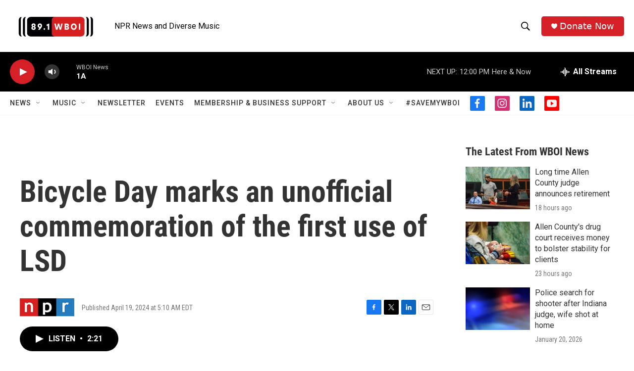

--- FILE ---
content_type: text/html; charset=utf-8
request_url: https://www.google.com/recaptcha/api2/aframe
body_size: 268
content:
<!DOCTYPE HTML><html><head><meta http-equiv="content-type" content="text/html; charset=UTF-8"></head><body><script nonce="EXlssNZ7jILCVC82X0643Q">/** Anti-fraud and anti-abuse applications only. See google.com/recaptcha */ try{var clients={'sodar':'https://pagead2.googlesyndication.com/pagead/sodar?'};window.addEventListener("message",function(a){try{if(a.source===window.parent){var b=JSON.parse(a.data);var c=clients[b['id']];if(c){var d=document.createElement('img');d.src=c+b['params']+'&rc='+(localStorage.getItem("rc::a")?sessionStorage.getItem("rc::b"):"");window.document.body.appendChild(d);sessionStorage.setItem("rc::e",parseInt(sessionStorage.getItem("rc::e")||0)+1);localStorage.setItem("rc::h",'1769008764680');}}}catch(b){}});window.parent.postMessage("_grecaptcha_ready", "*");}catch(b){}</script></body></html>